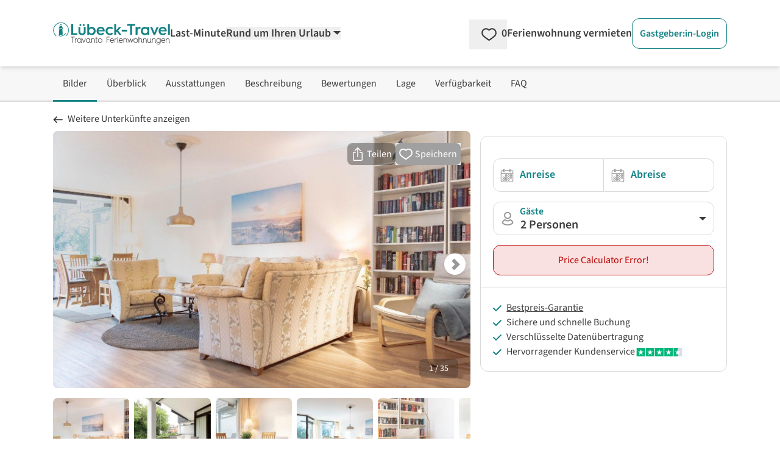

--- FILE ---
content_type: text/html; charset=utf-8
request_url: https://www.google.com/recaptcha/api2/aframe
body_size: 258
content:
<!DOCTYPE HTML><html><head><meta http-equiv="content-type" content="text/html; charset=UTF-8"></head><body><script nonce="TS_2PquvCLy9qgwcU4TJcA">/** Anti-fraud and anti-abuse applications only. See google.com/recaptcha */ try{var clients={'sodar':'https://pagead2.googlesyndication.com/pagead/sodar?'};window.addEventListener("message",function(a){try{if(a.source===window.parent){var b=JSON.parse(a.data);var c=clients[b['id']];if(c){var d=document.createElement('img');d.src=c+b['params']+'&rc='+(localStorage.getItem("rc::a")?sessionStorage.getItem("rc::b"):"");window.document.body.appendChild(d);sessionStorage.setItem("rc::e",parseInt(sessionStorage.getItem("rc::e")||0)+1);localStorage.setItem("rc::h",'1768951555113');}}}catch(b){}});window.parent.postMessage("_grecaptcha_ready", "*");}catch(b){}</script></body></html>

--- FILE ---
content_type: application/javascript
request_url: https://www.luebeck-travel.de/_nuxt/8VwgyXYA.js
body_size: 5909
content:
import{d as k,f as w,o as S,g as B,m as v,K as g,h as i,k as R,r as O,a2 as E,A as z,an as L,ao as Z,R as V,ap as H,z as xe,ac as M,_ as Se,N as se,X as ne,aq as Oe,i as ue,t as Le}from"./mGw-Omml.js";import{_ as Ae}from"./CymAmwr0.js";const je={class:"relative"},Te={class:g(["w-full overflow-hidden animate-pulse"])},Ce={key:0,class:"mb-2"},Be=v("div",{class:"skeleton w-full h-[1.125rem] rounded-full"},null,-1),Re=[Be],Pe=v("div",null,[v("div",{class:"skeleton w-full h-[0.875rem] rounded-full mb-1"})],-1),ke={class:"mb-2"},Ve={key:0,class:"mb-2.5"},Ie={key:1,class:"text-lg font-light mb-2"},Ne=v("div",{class:"skeleton w-[110px] h-[1.125rem] rounded-full"},null,-1),Ee=[Ne],ze={key:2,class:"text-lg font-light"},De=v("div",{class:"skeleton w-[110px] h-[1.125rem] rounded-full"},null,-1),Ue=[De],$e={key:1},qe=v("div",{class:g(["text-right text-lg flex flex-row-reverse"])},[v("div",{class:"skeleton w-[110px] h-[1.125rem] rounded-full"})],-1),Me=[qe],mt=k({__name:"SkeletonSharedObjectCard",props:{design:{type:String,default:"normal"},lastminute:{type:Boolean,default:!1}},setup(e){const n=e,t=w(()=>n.design==="searchresult"),o=w(()=>n.design==="normal"),r=w(()=>n.design==="wishlist"),l=w(()=>n.design==="objectslider"),a=w(()=>n.design==="objectsliderlight"),s=w(()=>n.design==="objectslidersmall");return(d,f)=>(S(),B("div",{class:g([{"bg-white shadow-md rounded-xl focus:outline-none border border-neutral-100":i(t)||i(o)||i(r)},{"bg-white rounded-xl focus:outline-none border border-neutral-50":i(l)||i(s)||i(a)},"relative text-left overflow-hidden flex flex-col h-full"])},[v("div",je,[v("div",Te,[v("div",{class:g([{"rounded-t-xl ":i(l)||i(s)||i(a)},{"aspect-[24/52]":i(s)},{"aspect-[16/10]":!i(s)},"skeleton object-cover object-center w-full"])},null,2)])]),v("div",{class:g([{"px-4 py-2":i(t)||i(o)||i(r)},{"px-4 pt-2 pb-3":i(l)||i(s)||i(a)},"flex flex-col flex-1 justify-between animate-pulse"])},[!i(l)&&!i(s)&&!i(a)?(S(),B("div",Ce,Re)):R("",!0),v("div",null,[Pe,v("div",ke,[v("div",{class:g([{"skeleton w-full h-[1.125rem] rounded-full":i(l)||i(s)||i(a)},{"skeleton w-full h-[0.875rem] rounded-full":!i(l)&&!i(s)&&!i(a)}])},null,2)]),i(l)||i(s)?(S(),B("div",Ve,[v("div",{class:g([{"skeleton w-6/12 h-[1.125rem] rounded-full":i(l)||i(s)}])},null,2)])):R("",!0),i(l)&&n.lastminute||i(a)&&n.lastminute?(S(),B("div",Ie,Ee)):R("",!0),i(l)||i(s)||i(a)?(S(),B("div",ze,Ue)):R("",!0)]),!i(l)&&!i(s)&&!i(a)?(S(),B("div",$e,Me)):R("",!0)],2)],2))}}),de=(e,n)=>{for(const t of Object.keys(n))e.on(t,n[t])},Ze=e=>{for(const n of Object.keys(e)){const t=e[n];t&&N(t.cancel)&&t.cancel()}},We=e=>!e||typeof e.charAt!="function"?e:e.charAt(0).toUpperCase()+e.slice(1),N=e=>typeof e=="function",D=(e,n,t)=>{for(const o in t){const r="set"+We(o);e[r]?se(()=>t[o],(l,a)=>{e[r](l,a)}):n[r]&&se(()=>t[o],l=>{n[r](l)})}},I=(e,n,t={})=>{const o={...t};for(const r in e){const l=n[r],a=e[r];l&&(l&&l.custom===!0||a!==void 0&&(o[r]=a))}return o},Q=e=>{const n={},t={};for(const o in e)if(o.startsWith("on")&&!o.startsWith("onUpdate")&&o!=="onReady"){const r=o.slice(2).toLocaleLowerCase();n[r]=e[o]}else t[o]=e[o];return{listeners:n,attrs:t}},Ge=async e=>{const n=await Promise.all([L(()=>import("./D4k_ikNW.js"),[],import.meta.url),L(()=>import("./C2eJqgqv.js"),[],import.meta.url),L(()=>import("./DU6CIJ0p.js"),[],import.meta.url)]);delete e.Default.prototype._getIconUrl,e.Default.mergeOptions({iconRetinaUrl:n[0].default,iconUrl:n[1].default,shadowUrl:n[2].default})},J=e=>{const n=O((...o)=>console.warn(`Method ${e} has been invoked without being replaced`)),t=(...o)=>n.value(...o);return t.wrapped=n,M(e,t),t},X=(e,n)=>e.wrapped.value=n,P=typeof self=="object"&&self.self===self&&self||typeof global=="object"&&global.global===global&&global||globalThis,A=e=>{const n=E(e);if(n===void 0)throw new Error(`Attempt to inject ${e.description} before it was provided.`);return n},U=Symbol("useGlobalLeaflet"),Y=Symbol("addLayer"),me=Symbol("removeLayer"),ee=Symbol("registerControl"),Fe=Symbol("registerLayerControl"),He=Symbol("canSetParentHtml"),Ke=Symbol("setParentHtml"),Je=Symbol("setIcon"),Xe=Symbol("bindPopup"),Qe=Symbol("bindTooltip"),Ye=Symbol("unbindPopup"),et=Symbol("unbindTooltip"),K={options:{type:Object,default:()=>({}),custom:!0}},te=e=>({options:e.options,methods:{}}),W={...K,pane:{type:String},attribution:{type:String},name:{type:String,custom:!0},layerType:{type:String,custom:!0},visible:{type:Boolean,custom:!0,default:!0}},tt=(e,n,t)=>{const o=A(Y),r=A(me),{options:l,methods:a}=te(e),s=I(e,W,l),d=()=>o({leafletObject:n.value}),f=()=>r({leafletObject:n.value}),p={...a,setAttribution(m){f(),n.value.options.attribution=m,e.visible&&d()},setName(){f(),e.visible&&d()},setLayerType(){f(),e.visible&&d()},setVisible(m){n.value&&(m?d():f())},bindPopup(m){if(!n.value||!N(n.value.bindPopup)){console.warn("Attempt to bind popup before bindPopup method available on layer.");return}n.value.bindPopup(m)},bindTooltip(m){if(!n.value||!N(n.value.bindTooltip)){console.warn("Attempt to bind tooltip before bindTooltip method available on layer.");return}n.value.bindTooltip(m)},unbindTooltip(){n.value&&(N(n.value.closeTooltip)&&n.value.closeTooltip(),N(n.value.unbindTooltip)&&n.value.unbindTooltip())},unbindPopup(){n.value&&(N(n.value.closePopup)&&n.value.closePopup(),N(n.value.unbindPopup)&&n.value.unbindPopup())},updateVisibleProp(m){t.emit("update:visible",m)}};return M(Xe,p.bindPopup),M(Qe,p.bindTooltip),M(Ye,p.unbindPopup),M(et,p.unbindTooltip),ne(()=>{p.unbindPopup(),p.unbindTooltip(),f()}),{options:s,methods:p}},ot={...W,interactive:{type:Boolean,default:void 0},bubblingMouseEvents:{type:Boolean,default:void 0}},ye={...ot,stroke:{type:Boolean,default:void 0},color:{type:String},weight:{type:Number},opacity:{type:Number},lineCap:{type:String},lineJoin:{type:String},dashArray:{type:String},dashOffset:{type:String},fill:{type:Boolean,default:void 0},fillColor:{type:String},fillOpacity:{type:Number},fillRule:{type:String},className:{type:String}},nt={...ye,radius:{type:Number},latLng:{type:[Object,Array],required:!0,custom:!0}};({...nt});const G={...K,position:{type:String}},le=(e,n)=>{const{options:t,methods:o}=te(e),r=I(e,G,t),l={...o,setPosition(a){n.value&&n.value.setPosition(a)}};return ne(()=>{n.value&&n.value.remove()}),{options:r,methods:l}},lt=e=>e.default?H("div",{ref:"root"},e.default()):null;k({name:"LControl",props:{...G,disableClickPropagation:{type:Boolean,custom:!0,default:!0},disableScrollPropagation:{type:Boolean,custom:!0,default:!1}},setup(e,n){const t=O(),o=O(),r=E(U),l=A(ee),{options:a,methods:s}=le(e,t);return z(async()=>{const{Control:d,DomEvent:f}=r?P.L:await L(()=>import("./HdBnhJze.js"),[],import.meta.url),p=d.extend({onAdd(){return o.value}});t.value=Z(new p(a)),D(s,t.value,e),l({leafletObject:t.value}),e.disableClickPropagation&&o.value&&f.disableClickPropagation(o.value),e.disableScrollPropagation&&o.value&&f.disableScrollPropagation(o.value),V(()=>n.emit("ready",t.value))}),{root:o,leafletObject:t}},render(){return lt(this.$slots)}});const be={...G,prefix:{type:String}},rt=(e,n)=>{const{options:t,methods:o}=le(e,n),r=I(e,be,t),l={...o,setPrefix(a){n.value.setPrefix(a)}};return{options:r,methods:l}},yt=k({name:"LControlAttribution",props:be,setup(e,n){const t=O(),o=E(U),r=A(ee),{options:l,methods:a}=rt(e,t);return z(async()=>{const{control:s}=o?P.L:await L(()=>import("./HdBnhJze.js"),[],import.meta.url);t.value=Z(s.attribution(l)),D(a,t.value,e),r({leafletObject:t.value}),V(()=>n.emit("ready",t.value))}),{leafletObject:t}},render(){return null}});({...G});({...G});const ve={...G,zoomInText:{type:String},zoomInTitle:{type:String},zoomOutText:{type:String},zoomOutTitle:{type:String}},at=(e,n)=>{const{options:t,methods:o}=le(e,n);return{options:I(e,ve,t),methods:o}},bt=k({name:"LControlZoom",props:ve,setup(e,n){const t=O(),o=E(U),r=A(ee),{options:l,methods:a}=at(e,t);return z(async()=>{const{control:s}=o?P.L:await L(()=>import("./HdBnhJze.js"),[],import.meta.url);t.value=Z(s.zoom(l)),D(a,t.value,e),r({leafletObject:t.value}),V(()=>n.emit("ready",t.value))}),{leafletObject:t}},render(){return null}}),he={...W};({...he});({...he});const re={...W,opacity:{type:Number},zIndex:{type:Number},tileSize:{type:[Number,Array,Object]},noWrap:{type:Boolean,default:void 0},minZoom:{type:Number},maxZoom:{type:Number},className:{type:String}},ge=(e,n,t)=>{const{options:o,methods:r}=tt(e,n,t),l=I(e,re,o),a={...r,setTileComponent(){var s;(s=n.value)==null||s.redraw()}};return ne(()=>{n.value.off()}),{options:l,methods:a}},it=(e,n,t,o)=>e.extend({initialize(r){this.tileComponents={},this.on("tileunload",this._unloadTile),t.setOptions(this,r)},createTile(r){const l=this._tileCoordsToKey(r);this.tileComponents[l]=n.create("div");const a=H({setup:o,props:["coords"]},{coords:r});return Oe(a,this.tileComponents[l]),this.tileComponents[l]},_unloadTile(r){const l=this._tileCoordsToKey(r.coords);this.tileComponents[l]&&(this.tileComponents[l].innerHTML="",this.tileComponents[l]=void 0)}});k({props:{...re,childRender:{type:Function,required:!0}},setup(e,n){const t=O(),o=O(null),r=O(!1),l=E(U),a=A(Y),{options:s,methods:d}=ge(e,t,n);return z(async()=>{const{GridLayer:f,DomUtil:p,Util:m}=l?P.L:await L(()=>import("./HdBnhJze.js"),[],import.meta.url),x=it(f,p,m,e.childRender);t.value=Z(new x(s));const{listeners:c}=Q(n.attrs);t.value.on(c),D(d,t.value,e),a({...e,...d,leafletObject:t.value}),r.value=!0,V(()=>n.emit("ready",t.value))}),{root:o,ready:r,leafletObject:t}},render(){return this.ready?H("div",{style:{display:"none"},ref:"root"}):null}});const pe={iconUrl:{type:String},iconRetinaUrl:{type:String},iconSize:{type:[Object,Array]},iconAnchor:{type:[Object,Array]},popupAnchor:{type:[Object,Array]},tooltipAnchor:{type:[Object,Array]},shadowUrl:{type:String},shadowRetinaUrl:{type:String},shadowSize:{type:[Object,Array]},shadowAnchor:{type:[Object,Array]},bgPos:{type:[Object,Array]},className:{type:String}};k({name:"LIcon",props:{...pe,...K},setup(e,n){const t=O(),o=E(U),r=A(He),l=A(Ke),a=A(Je);let s,d,f,p,m;const x=(T,b,h)=>{const _=T&&T.innerHTML;if(!b){h&&m&&r()&&l(_);return}const{listeners:q}=Q(n.attrs);m&&d(m,q);const{options:oe}=te(e),C=I(e,pe,oe);_&&(C.html=_),m=C.html?f(C):p(C),s(m,q),a(m)},c=()=>{V(()=>x(t.value,!0,!1))},j=()=>{V(()=>x(t.value,!1,!0))},$={setIconUrl:c,setIconRetinaUrl:c,setIconSize:c,setIconAnchor:c,setPopupAnchor:c,setTooltipAnchor:c,setShadowUrl:c,setShadowRetinaUrl:c,setShadowAnchor:c,setBgPos:c,setClassName:c,setHtml:c};return z(async()=>{const{DomEvent:T,divIcon:b,icon:h}=o?P.L:await L(()=>import("./HdBnhJze.js"),[],import.meta.url);s=T.on,d=T.off,f=b,p=h,D($,{},e),new MutationObserver(j).observe(t.value,{attributes:!0,childList:!0,characterData:!0,subtree:!0}),c()}),{root:t}},render(){const e=this.$slots.default?this.$slots.default():void 0;return H("div",{ref:"root"},e)}});({...W});function st(e,n,t){var o,r,l;n===void 0&&(n=50),t===void 0&&(t={});var a=(o=t.isImmediate)!=null&&o,s=(r=t.callback)!=null&&r,d=t.maxWait,f=Date.now(),p=[];function m(){if(d!==void 0){var c=Date.now()-f;if(c+n>=d)return d-c}return n}var x=function(){var c=[].slice.call(arguments),j=this;return new Promise(function($,T){var b=a&&l===void 0;if(l!==void 0&&clearTimeout(l),l=setTimeout(function(){if(l=void 0,f=Date.now(),!a){var _=e.apply(j,c);s&&s(_),p.forEach(function(q){return(0,q.resolve)(_)}),p=[]}},m()),b){var h=e.apply(j,c);return s&&s(h),$(h)}p.push({resolve:$,reject:T})})};return x.cancel=function(c){l!==void 0&&clearTimeout(l),p.forEach(function(j){return(0,j.reject)(c)}),p=[]},x}const ce={...K,center:{type:[Object,Array]},bounds:{type:[Array,Object]},maxBounds:{type:[Array,Object]},zoom:{type:Number},minZoom:{type:Number},maxZoom:{type:Number},paddingBottomRight:{type:[Object,Array]},paddingTopLeft:{type:Object},padding:{type:Object},worldCopyJump:{type:Boolean,default:void 0},crs:{type:[String,Object]},maxBoundsViscosity:{type:Number},inertia:{type:Boolean,default:void 0},inertiaDeceleration:{type:Number},inertiaMaxSpeed:{type:Number},easeLinearity:{type:Number},zoomAnimation:{type:Boolean,default:void 0},zoomAnimationThreshold:{type:Number},fadeAnimation:{type:Boolean,default:void 0},markerZoomAnimation:{type:Boolean,default:void 0},noBlockingAnimations:{type:Boolean,default:void 0},useGlobalLeaflet:{type:Boolean,default:!0,custom:!0}},vt=k({inheritAttrs:!1,emits:["ready","update:zoom","update:center","update:bounds"],props:ce,setup(e,n){const t=O(),o=xe({ready:!1,layersToAdd:[],layersInControl:[]}),{options:r}=te(e),l=I(e,ce,r),{listeners:a,attrs:s}=Q(n.attrs),d=J(Y),f=J(me),p=J(ee),m=J(Fe);M(U,e.useGlobalLeaflet);const x=w(()=>{const b={};return e.noBlockingAnimations&&(b.animate=!1),b}),c=w(()=>{const b=x.value;return e.padding&&(b.padding=e.padding),e.paddingTopLeft&&(b.paddingTopLeft=e.paddingTopLeft),e.paddingBottomRight&&(b.paddingBottomRight=e.paddingBottomRight),b}),j={moveend:st(b=>{o.leafletRef&&(n.emit("update:zoom",o.leafletRef.getZoom()),n.emit("update:center",o.leafletRef.getCenter()),n.emit("update:bounds",o.leafletRef.getBounds()))}),overlayadd(b){const h=o.layersInControl.find(_=>_.name===b.name);h&&h.updateVisibleProp(!0)},overlayremove(b){const h=o.layersInControl.find(_=>_.name===b.name);h&&h.updateVisibleProp(!1)}};z(async()=>{e.useGlobalLeaflet&&(P.L=P.L||await L(()=>import("./CVaPlMTa.js").then(u=>u.l),[],import.meta.url));const{map:b,CRS:h,Icon:_,latLngBounds:q,latLng:oe,stamp:C}=e.useGlobalLeaflet?P.L:await L(()=>import("./HdBnhJze.js"),[],import.meta.url);try{l.beforeMapMount&&await l.beforeMapMount()}catch(u){console.error(`The following error occurred running the provided beforeMapMount hook ${u.message}`)}await Ge(_);const we=typeof l.crs=="string"?h[l.crs]:l.crs;l.crs=we||h.EPSG3857;const F={addLayer(u){u.layerType!==void 0&&(o.layerControl===void 0?o.layersToAdd.push(u):o.layersInControl.find(y=>C(y.leafletObject)===C(u.leafletObject))||(o.layerControl.addLayer(u),o.layersInControl.push(u))),u.visible!==!1&&o.leafletRef.addLayer(u.leafletObject)},removeLayer(u){u.layerType!==void 0&&(o.layerControl===void 0?o.layersToAdd=o.layersToAdd.filter(y=>y.name!==u.name):(o.layerControl.removeLayer(u.leafletObject),o.layersInControl=o.layersInControl.filter(y=>C(y.leafletObject)!==C(u.leafletObject)))),o.leafletRef.removeLayer(u.leafletObject)},registerLayerControl(u){o.layerControl=u,o.layersToAdd.forEach(y=>{o.layerControl.addLayer(y)}),o.layersToAdd=[],p(u)},registerControl(u){o.leafletRef.addControl(u.leafletObject)},setZoom(u){const y=o.leafletRef.getZoom();u!==y&&o.leafletRef.setZoom(u,x.value)},setCrs(u){const y=o.leafletRef.getBounds();o.leafletRef.options.crs=u,o.leafletRef.fitBounds(y,{animate:!1,padding:[0,0]})},fitBounds(u){o.leafletRef.fitBounds(u,c.value)},setBounds(u){if(!u)return;const y=q(u);y.isValid()&&!(o.lastSetBounds||o.leafletRef.getBounds()).equals(y,0)&&(o.lastSetBounds=y,o.leafletRef.fitBounds(y))},setCenter(u){if(u==null)return;const y=oe(u),ie=o.lastSetCenter||o.leafletRef.getCenter();(ie.lat!==y.lat||ie.lng!==y.lng)&&(o.lastSetCenter=y,o.leafletRef.panTo(y,x.value))}};X(d,F.addLayer),X(f,F.removeLayer),X(p,F.registerControl),X(m,F.registerLayerControl),o.leafletRef=Z(b(t.value,l)),D(F,o.leafletRef,e),de(o.leafletRef,j),de(o.leafletRef,a),o.ready=!0,V(()=>n.emit("ready",o.leafletRef))}),Se(()=>{Ze(j),o.leafletRef&&(o.leafletRef.off(),o.leafletRef.remove())});const $=w(()=>o.leafletRef),T=w(()=>o.ready);return{root:t,ready:T,leafletObject:$,attrs:s}},render({attrs:e}){return e.style||(e.style={}),e.style.width||(e.style.width="100%"),e.style.height||(e.style.height="100%"),H("div",{...e,ref:"root"},this.ready&&this.$slots.default?this.$slots.default():{})}});({...W});const ut={...ye,smoothFactor:{type:Number},noClip:{type:Boolean,default:void 0},latLngs:{type:Array,required:!0,custom:!0}},fe={...ut},_e={...K,content:{type:String,default:null}};({..._e});({...fe,latLngs:{...fe.latLngs}});const ae={...re,tms:{type:Boolean,default:void 0},subdomains:{type:[String,Array],validator:e=>typeof e=="string"?!0:Array.isArray(e)?e.every(n=>typeof n=="string"):!1},detectRetina:{type:Boolean,default:void 0},url:{type:String,required:!0,custom:!0}},dt=(e,n,t)=>{const{options:o,methods:r}=ge(e,n,t),l=I(e,ae,o),a={...r};return{options:l,methods:a}},ht=k({props:ae,setup(e,n){const t=O(),o=E(U),r=A(Y),{options:l,methods:a}=dt(e,t,n);return z(async()=>{const{tileLayer:s}=o?P.L:await L(()=>import("./HdBnhJze.js"),[],import.meta.url);t.value=Z(s(e.url,l));const{listeners:d}=Q(n.attrs);t.value.on(d),D(a,t.value,e),r({...e,...a,leafletObject:t.value}),V(()=>n.emit("ready",t.value))}),{leafletObject:t}},render(){return null}});({..._e});({...ae});const pt=["aria-valuenow","aria-valuetext","aria-valuemin","aria-valuemax","aria-label"],gt=k({__name:"UiQuantityChanger",props:{modelValue:{type:Number,default:null},min:{type:Number,default:0},max:{type:Number,default:99},quantityType:{type:String,default:""},design:{type:String,default:"v1"}},emits:["update:modelValue"],setup(e,{emit:n}){const t=e,o=w(()=>t.design==="v1"),r=w(()=>t.design==="v2"),l=n,a=d=>{d>=t.min&&d<=t.max&&l("update:modelValue",parseInt(d))},s=d=>{d.key==="ArrowRight"?a(t.modelValue+1):d.key==="ArrowLeft"&&a(t.modelValue-1)};return(d,f)=>{const p=Ae;return S(),B("div",{tabindex:"0",class:g([{"inline-grid grid-flow-col auto-cols-max place-items-center gap-2 text-center":i(o)},{"border border-neutral-500 rounded-lg text-center inline-flex place-items-center bg-white":i(r)}]),onKeydown:s},[v("button",{type:"button",tabindex:"-1","aria-label":"more",class:g([{"cursor-default":t.modelValue==0},{"cursor-pointer":t.modelValue>=1},"touch-manipulation select-none w-[34px] h-[34px]"]),onClick:f[0]||(f[0]=m=>a(t.modelValue-1))},[i(o)?(S(),ue(p,{key:0,src:"/svg/icons/minus-icon.svg",width:"34",height:"34",alt:"less",class:g([{"fill-neutral-500":t.modelValue==0},{"fill-neutral-800":t.modelValue>=1},"inline-block"])},null,8,["class"])):R("",!0),i(r)?(S(),B("span",{key:1,class:g(["px-2 py-1 inline-block text-xl",{"text-neutral-500":t.modelValue==0},{"text-neutral-800":t.modelValue>=1}])}," - ",2)):R("",!0)],2),v("div",{role:"spinbutton","aria-valuenow":t.modelValue,"aria-valuetext":`${t.quantityType} ${t.modelValue}`,"aria-valuemin":t.min,"aria-valuemax":t.max,"aria-label":t.quantityType,class:g([{"px-0.5 py-1 border-l border-r border-r-neutral-500 border-l-neutral-500 min-w-[26px]":i(r)},{"w-5":i(o)},"cursor-default"])},Le(t.modelValue),11,pt),v("button",{type:"button",tabindex:"-1","aria-label":"less",class:g([{"cursor-default":t.modelValue==t.max},{"cursor-pointer":t.modelValue!==t.max},"touch-manipulation select-none w-[34px] h-[34px]"]),onClick:f[1]||(f[1]=m=>a(t.modelValue+1))},[i(o)?(S(),ue(p,{key:0,src:"/svg/icons/plus-icon.svg",width:"34",height:"34",alt:"more",class:g([{"fill-neutral-500":t.modelValue==t.max},{"fill-neutral-800":t.modelValue!==t.max}])},null,8,["class"])):R("",!0),i(r)?(S(),B("span",{key:1,class:g(["px-2 py-1 inline-block text-xl",{"text-neutral-500":t.modelValue==t.max},{"text-neutral-800":t.modelValue!==t.max}])}," + ",2)):R("",!0)],2)],34)}}});export{mt as _,gt as a,vt as i,bt as t,ht as v,yt as x};


--- FILE ---
content_type: application/javascript
request_url: https://www.luebeck-travel.de/_nuxt/CWWy49_M.js
body_size: 2100
content:
import{_ as L}from"./Ca44Sxy7.js";import{d as H,v as P,f as $,o as s,g as i,t as k,h as e,k as a,m as g,n as C,x as O,K as _,F as M,r as F,A as V,X as A,Y as f,i as T,D as z,y as c}from"./mGw-Omml.js";import{_ as U}from"./CymAmwr0.js";import{_ as q}from"./DlAUqK2U.js";import{_ as K}from"./Dlq2YQNq.js";import{_ as X}from"./CyPDkCtM.js";const Y={key:0,class:"lg:absolute lg:top-[50px] w-full rounded-t-xl lg:rounded-t-none lg:rounded-t-none lg:rounded-b-xl bg-cta-50 lg:pb-1.5 pb-3 pt-3 -mb-1 lg:-mt-0.5 text-xs font-bold text-center text-cta-700"},j={class:"w-full flex"},G={class:"w-2/4 inline-block"},J={key:0,class:_(["cursor-pointer text-base mb-1 block font-semibold"])},R={key:0},Z={class:"absolute top-0 left-0 py-2 ml-3 h-full flex items-center"},Q={key:0},ee={key:1,class:"absolute"},te={class:"w-2/4 inline-block"},oe={key:0,class:_(["cursor-pointer text-base mb-1 block font-semibold"])},ne={key:0},se={class:"absolute top-0 left-0 py-2 ml-3 h-full flex items-center"},ae={key:0},le={key:1,class:"absolute"},re=["name","value"],ie=["name","value"],de=H({__name:"UiDaterangeInput",props:{design:{type:String,default:"normal"},highlightWhenEmpty:{type:Boolean,default:!1},label:{type:String,default:""},activeInput:{type:Boolean,default:!1},placeholderFrom:{type:String,default:""},placeholderTo:{type:String,default:""},nameFrom:{type:String,default:null},nameTo:{type:String,default:null},from:{type:String,default:""},to:{type:String,default:""},mandatoryFields:{type:Boolean,default:!1}},emits:["update:from","update:to","updateTemporaryBis"],setup(m,{emit:E}){const{translate:y}=P("UiDaterangeInput"),o=m,p=E,b=$(()=>o.label==="normal"),l=$(()=>o.label==="up"),n=$(()=>o.design==="normal"),d=$(()=>o.design==="slim");function w(S=!0){S?(p("updateTemporaryBis",null),p("update:to",null)):p("updateTemporaryBis",o.to)}return(S,x)=>{const D=L;return s(),i(M,null,[!o.from&&m.highlightWhenEmpty?(s(),i("div",Y,k(e(y)("hint")),1)):a("",!0),g("div",j,[g("div",G,[e(l)?(s(),i("div",J,[C(k(e(y)("from"))+" ",1),o.mandatoryFields?(s(),i("span",R,"*")):a("",!0)])):a("",!0),g("div",{class:"block relative",onClick:x[0]||(x[0]=h=>w(!1))},[g("span",Z,[O(U,{src:"/svg/icons/calendar.svg",width:"22",height:"22",class:"fill-neutral-500"})]),g("div",{class:_([{"pl-11 pr-3 py-3 h-[55px]":e(n)&&e(l)},{"py-2":e(d)&&e(l)},{"pl-11 pr-3 pt-6 pb-1 h-[55px] text-lg font-semibold peer":e(n)&&!e(l)},{"pl-11 pr-6 pt-3 pb-1 text-base font-semibold peer":e(d)&&!e(l)},{"border-cta-700 ring-1 ring-cta-700":e(n)&&!o.from&&m.highlightWhenEmpty},{"border-neutral-200":(e(n)||e(d))&&o.from||(e(n)||e(d))&&!m.highlightWhenEmpty},"border rounded-l-xl bg-white text-left w-full focus:outline-none cursor-pointer active-input"])},[e(b)?(s(),i("div",{key:0,class:_([{"absolute text-lg text-petrol-500 font-semibold duration-200 transform top-4 z-10 origin-[0] left-11 scale-100 -translate-y-1":e(d)&&!o.from},{"absolute text-lg text-petrol-500 font-semibold duration-200 transform top-4 z-10 origin-[0] left-11 scale-[75%] -translate-y-3.5":e(d)&&o.from},{"absolute text-lg text-petrol-500 font-semibold duration-200 transform top-4 z-10 origin-[0] left-11 scale-100 translate-y-0":e(n)&&!o.from},{"absolute text-lg text-petrol-500 font-semibold duration-200 transform top-4 z-10 origin-[0] left-11 scale-[85%] -translate-y-2.5":e(n)&&o.from},"left-0 cursor-pointer"])},[C(k(e(y)("from"))+" ",1),o.mandatoryFields?(s(),i("span",Q,"*")):a("",!0)],2)):a("",!0),o.from?(s(),i("div",ee,k(o.from),1)):a("",!0)],2)])]),g("div",te,[e(l)?(s(),i("div",oe,[O(D,{domain:"UiDaterangeInput",name:"to"}),o.mandatoryFields?(s(),i("span",ne,"*")):a("",!0)])):a("",!0),g("div",{class:"block relative",onClick:w},[g("span",se,[O(U,{src:"/svg/icons/calendar.svg",width:"22",height:"22",class:"fill-neutral-500"})]),g("div",{class:_([{"pl-11 pr-3 py-3 h-[55px]":e(n)&&e(l)},{"py-2":e(d)&&e(l)},{"pl-11 pr-3 pt-6 pb-1 h-[55px] text-lg font-semibold peer":e(n)&&!e(l)},{"pl-11 pr-6 pt-3 pb-1 text-base font-semibold peer":e(d)&&!e(l)},{"border-cta-500 ring-1 ring-cta-500":e(n)&&!o.from&&m.highlightWhenEmpty},{"border-neutral-200":(e(n)||e(d))&&o.from||(e(n)||e(d))&&!m.highlightWhenEmpty},"border border-l-transparent rounded-r-xl bg-white text-left w-full focus:outline-none cursor-pointer active-input"])},[e(b)?(s(),i("div",{key:0,class:_([{"absolute text-lg text-petrol-500 font-semibold duration-200 transform top-4 z-10 origin-[0] left-11 scale-100 -translate-y-1":e(d)&&!o.to},{"absolute text-lg text-petrol-500 font-semibold duration-200 transform top-4 z-10 origin-[0] left-11 scale-[75%] -translate-y-3.5":e(d)&&o.to},{"absolute text-lg text-petrol-500 font-semibold duration-200 transform top-4 z-10 origin-[0] left-11 scale-100 translate-y-0":e(n)&&!o.to},{"absolute text-lg text-petrol-500 font-semibold duration-200 transform top-4 z-10 origin-[0] left-11 scale-[85%] -translate-y-2.5":e(n)&&o.to},"left-0 cursor-pointer"])},[C(k(e(y)("to"))+" ",1),o.mandatoryFields?(s(),i("span",ae,"*")):a("",!0)],2)):a("",!0),o.to?(s(),i("div",le,k(o.to),1)):a("",!0)],2)])])]),o.nameFrom?(s(),i("input",{key:1,name:o.nameFrom,value:o.from,type:"hidden"},null,8,re)):a("",!0),o.nameTo?(s(),i("input",{key:2,name:o.nameTo,value:o.to,type:"hidden"},null,8,ie)):a("",!0)],64)}}}),he=q(de,[["__scopeId","data-v-0b93aa3f"]]),be=H({__name:"UiModalOrDropdown",props:{breakpoint:{type:Number,default:768},design:{type:String,default:""},designHead:{type:String,default:""},customDesignFooter:{type:String,default:""},reduceHeightDropdown:{type:[Number,String],default:100},modalFocus:{type:Boolean,default:!0},isDaterangePicker:{type:Boolean,default:!1}},emits:["shown","hidden","update:isOpen"],setup(m,{expose:E,emit:y}){const o=y,p=m,b=F(!1),l=F(),n=F(),d=()=>{var t,u;(t=l.value)==null||t.show(),(u=n.value)==null||u.show(),window.history.pushState({modalOpen:!0,hash:""},"")},w=t=>{var u,v;(u=l.value)==null||u.hide(t),(v=n.value)==null||v.hide(t)},S=()=>{var t,u;(t=l.value)==null||t.show(),(u=n.value)==null||u.toggle()},x=()=>{o("shown")},D=t=>{o("hidden",t)},h=F(!0),N=$(()=>{var t,u;return!!((t=l.value)!=null&&t.isOpen||(u=n.value)!=null&&u.isOpen)}),W=t=>{o("update:isOpen",t)};E({show:d,hide:w,toggle:S,isOpen:N,isModal:h});const B=t=>{h.value=t.matches};let r;return r=window.matchMedia(`(max-width: ${p.breakpoint}px)`),V(()=>{h.value=r==null?void 0:r.matches,r==null||r.addEventListener("change",B),b.value=!0}),A(()=>{r==null||r.removeEventListener("change",B)}),window.addEventListener("popstate",t=>{h.value!==0?(t.preventDefault(),document.querySelectorAll("input").forEach(v=>{v.blur()}),w(),h.value=r==null?void 0:r.matches,r==null||r.addEventListener("change",B)):window.location.href=t.target.location.href}),(t,u)=>{const v=K,I=X;return s(),i(M,null,[!e(b)&&t.$slots.trigger?f(t.$slots,"trigger",{key:0}):a("",!0),e(b)&&e(h)?(s(),T(v,{key:1,ref_key:"modal",ref:l,"modal-focus":m.modalFocus,"render-if-hidden":!1,"is-daterange-picker":p.isDaterangePicker,onShown:x,onHidden:D},z({head:c(()=>[t.$slots.head?f(t.$slots,"head",{key:0}):a("",!0)]),default:c(()=>[f(t.$slots,"default")]),_:2},[t.$slots.trigger?{name:"trigger",fn:c(()=>[f(t.$slots,"trigger")]),key:"0"}:void 0,t.$slots.footerClose?{name:"footerClose",fn:c(()=>[f(t.$slots,"footerClose")]),key:"1"}:void 0,t.$slots.foot?{name:"foot",fn:c(()=>[f(t.$slots,"foot")]),key:"2"}:void 0]),1032,["modal-focus","is-daterange-picker"])):a("",!0),e(b)&&!e(h)?(s(),T(I,{key:2,ref_key:"dropdown",ref:n,"custom-design-head":p.designHead,"custom-design":p.design,"custom-design-footer":p.customDesignFooter,"reduce-height":p.reduceHeightDropdown,"is-daterange-picker":p.isDaterangePicker,"onUpdate:isOpen":W,onShown:x,onHidden:D},z({default:c(()=>[f(t.$slots,"default")]),_:2},[t.$slots.trigger?{name:"trigger",fn:c(()=>[f(t.$slots,"trigger")]),key:"0"}:void 0,t.$slots.head?{name:"head",fn:c(()=>[f(t.$slots,"head")]),key:"1"}:void 0,t.$slots.footerClose?{name:"footerClose",fn:c(()=>[f(t.$slots,"footerClose")]),key:"2"}:void 0,t.$slots.foot?{name:"foot",fn:c(()=>[f(t.$slots,"foot")]),key:"3"}:void 0]),1032,["custom-design-head","custom-design","custom-design-footer","reduce-height","is-daterange-picker"])):a("",!0)],64)}}});export{he as _,be as a};
